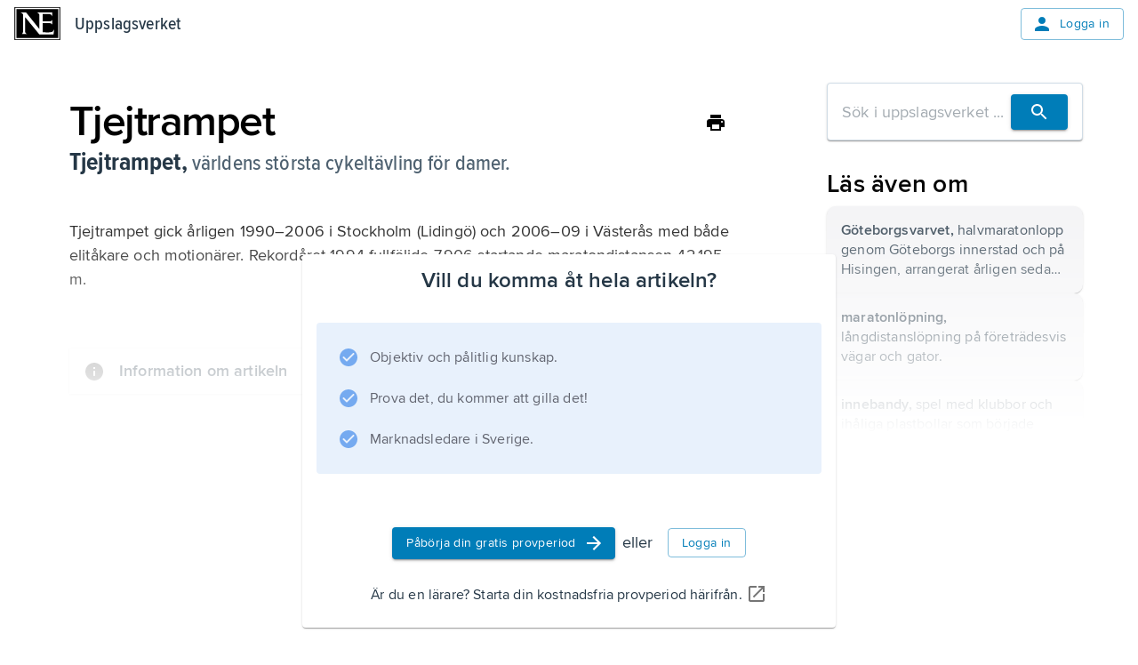

--- FILE ---
content_type: application/javascript; charset=UTF-8
request_url: https://www.ne.se/ency-assets/_next/static/chunks/8919-85341ef9acdd33a5.js
body_size: 8936
content:
"use strict";(self.webpackChunk_N_E=self.webpackChunk_N_E||[]).push([[7639,8919],{35375:(e,t,n)=>{n.d(t,{A:()=>a});class r{constructor(e){this.basePath=e}static getParams(e){let[,t,n]=e.split("/");return{product:t,experience:n}}static load(e){if(e){let{product:t,experience:n}=this.getParams(e);return`/${t}/${n}`}return null}}let a=r},47639:(e,t,n)=>{n.r(t),n.d(t,{default:()=>c});var r=n(54568),a=n(99680),i=n(902),l=n(28089),o=n(85448),s=n(75891);let c=()=>{let e,t,n,c,d,u,h,m=(0,a.c)(16),{t:p}=(0,l.A)("common"),x=(0,i.usePathname)(),f=(0,o.pL)();m[0]!==x||m[1]!==f?(e=()=>{let e=(0,o.dp)(x),t=e?`${e} -> print_button_click`:"print_button_click";f?.(o.SD.PrintButtonClick,t),window.print()},m[0]=x,m[1]=f,m[2]=e):e=m[2];let b=e;return m[3]!==p?(t=p("print"),m[3]=p,m[4]=t):t=m[4],m[5]!==t?(n=(0,r.jsx)(s.Ld,{print:!0,children:t}),m[5]=t,m[6]=n):n=m[6],m[7]!==p?(c=p("print"),m[7]=p,m[8]=c):c=m[8],m[9]===Symbol.for("react.memo_cache_sentinel")?(d=(0,r.jsx)(s.In,{icon:"Print",variant:"interactive",size:"medium"}),m[9]=d):d=m[9],m[10]!==b||m[11]!==c?(u=(0,r.jsx)(s.K0,{color:"inherit",size:"small",onClick:b,"aria-label":c,children:d}),m[10]=b,m[11]=c,m[12]=u):u=m[12],m[13]!==n||m[14]!==u?(h=(0,r.jsx)(s.Ld,{print:!0,children:(0,r.jsx)(s.m_,{title:n,children:u})}),m[13]=n,m[14]=u,m[15]=h):h=m[15],h}},58919:(e,t,n)=>{n.d(t,{default:()=>eX});var r,a=n(54568),i=n(99680),l=n(902),o=n(7620),s=n(1974),c=n(49281),d=n(1108),u=n(46403),h=n(5367),m=n(28089),p=n(75891);let x=(0,h.default)(()=>Promise.all([n.e(7803),n.e(7542)]).then(n.bind(n,67542)),{loadableGenerated:{webpack:()=>[67542]},ssr:!1}),f=(0,d.default)(p.nD)(({theme:e})=>({marginTop:e.spacing(8)})),b=(0,d.default)(u.default)({wordBreak:"break-word"}),g=e=>{let t,n,r,l,o,s,c,d,u,h=(0,i.c)(21),{authors:g,title:v}=e,{t:A}=(0,m.A)("articles");return h[0]!==A?(t=A("article-information"),h[0]=A,h[1]=t):t=h[1],h[2]===Symbol.for("react.memo_cache_sentinel")?(n=(0,a.jsx)(p.In,{icon:"InfoRounded",variant:"decorative",size:"medium",sx:{color:j}}),h[2]=n):n=h[2],h[3]!==t?(r=(0,a.jsx)(p.Xo,{heading:t,startIcon:n}),h[3]=t,h[4]=r):r=h[4],h[5]!==g||h[6]!==A?(l=g.length>0&&(0,a.jsxs)(a.Fragment,{children:[(0,a.jsx)(b,{display:"block",fontWeight:600,children:A("contributing")}),(0,a.jsx)(b,{children:g.map(y).join(", ")})]}),h[5]=g,h[6]=A,h[7]=l):l=h[7],h[8]!==A?(o=A("reference-to-this-article"),h[8]=A,h[9]=o):o=h[9],h[10]!==o?(s=(0,a.jsx)(b,{display:"block",fontWeight:600,paddingTop:2,children:o}),h[10]=o,h[11]=s):s=h[11],h[12]!==v?(c=v&&(0,a.jsx)(x,{title:v}),h[12]=v,h[13]=c):c=h[13],h[14]!==l||h[15]!==s||h[16]!==c?(d=(0,a.jsxs)(p.Zi,{children:[l,s,c]}),h[14]=l,h[15]=s,h[16]=c,h[17]=d):d=h[17],h[18]!==r||h[19]!==d?(u=(0,a.jsxs)(f,{children:[r,d]}),h[18]=r,h[19]=d,h[20]=u):u=h[20],u};function j(e){return e.palette.action.active}function y(e){let{author:t}=e;return t}var v=n(84963),A=n(75976);let S=[100,80,80,100];var _=n(12608),$=n(4737),k=n(10933),w=n.n(k),T=((r={})[r.TOPBAR_OFFSET=58]="TOPBAR_OFFSET",r[r.ACCESSIBILITY_BAR_HEIGHT=44]="ACCESSIBILITY_BAR_HEIGHT",r[r.HEADER_HEIGHT=102]="HEADER_HEIGHT",r),I=n(87568),E=n(84105),R=n(21053),C=n(97681),B=n(35521),P=n(5573),z=n(15523),H=n(15303),N=n(18899),D=n(92261),F=n(57535);let L=(0,d.default)(D.A),O=e=>{let t,n,r=(0,i.c)(6),{children:l,bgColor:o,color:s}=e;r[0]!==o||r[1]!==s?(t=L({background:o,"& .MuiSvgIcon-root":{color:s}}),r[0]=o,r[1]=s,r[2]=t):t=r[2];let c=t;return r[3]!==c||r[4]!==l?(n=(0,a.jsx)(c,{children:l}),r[3]=c,r[4]=l,r[5]=n):n=r[5],n},M=e=>{let t,n,r,l=(0,i.c)(8),{icon:o,style:s}=e,c=(0,F.default)();l[0]===Symbol.for("react.memo_cache_sentinel")?(t={GamepadRounded:(0,a.jsx)(p.In,{icon:"GamepadRounded",variant:"decorative",size:"medium"}),ReportRounded:(0,a.jsx)(p.In,{icon:"ReportRounded",variant:"decorative",size:"medium"}),TipsAndUpdates:(0,a.jsx)(p.In,{icon:"TipsAndUpdates",variant:"decorative",size:"medium"}),CoPresentRounded:(0,a.jsx)(p.In,{icon:"CoPresent",variant:"decorative",size:"medium"}),BlurOnRounded:(0,a.jsx)(p.In,{icon:"BlurOn",variant:"decorative",size:"medium"})},l[0]=t):t=l[0];let d=t[o];l[1]!==s||l[2]!==c?(n=s?(0,z.a)(s,.75):c.palette.brandNonary.light,l[1]=s,l[2]=c,l[3]=n):n=l[3];let u=n,h=s||c.palette.brandNonary.dark;return l[4]!==u||l[5]!==h||l[6]!==d?(r=(0,a.jsx)(O,{bgColor:u,color:h,children:d}),l[4]=u,l[5]=h,l[6]=d,l[7]=r):r=l[7],r};var U=n(50040);let W=(0,d.default)(U.default)(({theme:e})=>({color:e.palette.text.secondary,borderColor:(0,z.X4)(e.palette.secondary.shade,.5),"&:hover":{color:e.palette.text.secondary,borderColor:(0,z.X4)(e.palette.secondary.shade,.5)}})),G=(0,d.default)(c.default,{shouldForwardProp:e=>(0,$.propBlacklist)(e,"style")})(({theme:e,style:t})=>({borderStyle:"solid",borderRadius:e.spacing(.5),borderWidth:"1px",borderColor:t?(0,z.a)(t,.75):e.palette.brandNonary.light,backgroundColor:t?(0,z.a)(t,.9):e.palette.brandNonary.shade,margin:`${e.spacing(4)} auto`,maxWidth:e.widths.content,paddingBottom:e.spacing(4)})),X=e=>{let t,n,r,l,o,s,d,h,x,f,b,g,j=(0,i.c)(37),{data:y}=e,{title:v,content:A,showCollapsed:S,containerType:_,icon:k,style:w}=y,{t:T}=(0,m.A)("reader"),[I,E]=(0,$.useDisclosure)(!S),{toggle:R}=E;j[0]!==w?(t=e=>`1px solid ${w?(0,z.a)(w,.25):e.palette.brandNonary.main}`,j[0]=w,j[1]=t):t=j[1],j[2]!==_||j[3]!==T?(n=_??T("rich-text-container_no-container-type"),j[2]=_,j[3]=T,j[4]=n):n=j[4],j[5]!==t||j[6]!==n?(r=(0,a.jsx)(u.default,{variant:"overline",borderBottom:t,pb:1,children:n}),j[5]=t,j[6]=n,j[7]=r):r=j[7],j[8]!==I?(l=I?(0,a.jsx)(p.In,{icon:"ArrowDropUpRounded",variant:"interactive",size:"medium"}):(0,a.jsx)(p.In,{icon:"ArrowDropDownRounded",variant:"interactive",size:"medium"}),j[8]=I,j[9]=l):l=j[9];let C=I?"hide":"show";return j[10]!==T||j[11]!==C?(o=T(C),j[10]=T,j[11]=C,j[12]=o):o=j[12],j[13]!==l||j[14]!==o||j[15]!==R?(s=(0,a.jsx)(W,{variant:"outlined",endIcon:l,onClick:R,children:o}),j[13]=l,j[14]=o,j[15]=R,j[16]=s):s=j[16],j[17]!==r||j[18]!==s?(d=(0,a.jsxs)(c.default,{display:"flex",pt:3,px:4,justifyContent:"space-between",children:[r,s]}),j[17]=r,j[18]=s,j[19]=d):d=j[19],j[20]!==k||j[21]!==w?(h=k&&(0,a.jsx)(M,{icon:k,style:w}),j[20]=k,j[21]=w,j[22]=h):h=j[22],j[23]!==k||j[24]!==v?(x=v&&(0,a.jsx)(u.default,{component:"span",variant:"h4",ml:2*!!k,children:v}),j[23]=k,j[24]=v,j[25]=x):x=j[25],j[26]!==h||j[27]!==x?(f=(0,a.jsxs)(c.default,{display:"flex",pt:3,px:4,alignItems:"center",children:[h,x]}),j[26]=h,j[27]=x,j[28]=f):f=j[28],j[29]!==A||j[30]!==I?(b=A&&(0,a.jsx)(H.A,{in:I,children:(0,a.jsx)(c.default,{p:4,pb:0,children:(0,a.jsx)(N.A,{content:A})})}),j[29]=A,j[30]=I,j[31]=b):b=j[31],j[32]!==w||j[33]!==f||j[34]!==b||j[35]!==d?(g=(0,a.jsxs)(G,{style:w,children:[d,f,b]}),j[32]=w,j[33]=f,j[34]=b,j[35]=d,j[36]=g):g=j[36],g};var Y=n(27755),K=n(62077),Z=n(9138),q=n(92804),J=n(16687),Q=n(10999),V=n(21551),ee=n(57098),et=n(38768),en=n(3393);let er={entryHyperlink:({children:e,data:t})=>(0,a.jsx)(J.A,{target:t.target,children:e}),blockquote:e=>(0,a.jsx)(Y.A,{...e}),document:e=>(0,a.jsx)(K.A,{...e}),paragraph:e=>(0,a.jsx)(ee.A,{...e}),heading:({children:e,nodeinterface:t})=>(0,a.jsx)(Z.A,{level:t,children:e}),hr:e=>(0,a.jsx)(q.A,{...e}),listItem:e=>(0,a.jsx)(Q.A,{...e}),orderedList:e=>(0,a.jsx)(V.A,{...e}),text:e=>(0,a.jsx)(en.A,{content:e}),unorderedList:e=>(0,a.jsx)(et.A,{...e}),embeddedEntryBlock:e=>(0,a.jsx)(P.A,{data:e.data,children:e.data&&(0,a.jsx)(X,{data:e.data})})},ea={...er,entryHyperlink:({children:e})=>e,paragraph:({children:e})=>(0,a.jsx)(u.default,{variant:"body2",sx:e=>(0,p.SN)(3,Number(e.typography.body2.lineHeight)),children:e})},ei=e=>{let t,n,r,l,o,s,d=(0,i.c)(16),{relatedArticles:h}=e,{t:p}=(0,m.A)("articles"),{getArticleTypeSlug:x}=(0,C.A)();d[0]!==x?(t=e=>{let{articleType:t,wordSlug:n}=e;return`/${x(t)}/${n}`},d[0]=x,d[1]=t):t=d[1];let f=t;if(d[2]!==p?(n=p("also-read"),d[2]=p,d[3]=n):n=d[3],d[4]!==n?(r=(0,a.jsx)(u.default,{variant:"h4",mb:1,children:n}),d[4]=n,d[5]=r):r=d[5],d[6]!==f||d[7]!==h){let e;d[9]!==f?(e=e=>e?.node.article&&(0,a.jsx)(E.A,{sx:el,children:(0,a.jsx)(B.A,{href:f(e.node.article),children:(0,a.jsx)(R.A,{children:(0,a.jsxs)(c.default,{p:2,borderRadius:"10px",children:[void 0===e.node.article.description&&(0,a.jsx)(u.default,{variant:"body2",component:"span",children:`${e.node.article.wordTitle} `}),e.node.article.description&&(0,a.jsx)(_.mP,{content:e.node.article.description,resolver:ea})]})})})},f(e.node.article)),d[9]=f,d[10]=e):e=d[10],l=h.map(e),d[6]=f,d[7]=h,d[8]=l}else l=d[8];return d[11]!==l?(o=(0,a.jsx)(c.default,{display:"flex",flexDirection:"column",gap:2,children:l}),d[11]=l,d[12]=o):o=d[12],d[13]!==r||d[14]!==o?(s=(0,a.jsxs)(c.default,{component:"section",id:v.MM,children:[r,o]}),d[13]=r,d[14]=o,d[15]=s):s=d[15],s};function el(e){return{backgroundColor:e.palette.background.shade,boxShadow:e.shadows[1],borderRadius:"10px"}}var eo=n(10217);let es=(0,d.default)(w())(({theme:e})=>({textDecoration:"none",color:e.palette.text.primary,"&:hover":{textDecoration:"underline"}})),ec=(0,p.vr)(e=>{let t,n,r,l,o=(0,i.c)(9),{relatedArticles:s,tablesAndRtc:d}=e,{t:h}=(0,I.WD)("reader");return o[0]===Symbol.for("react.memo_cache_sentinel")?(t=(0,a.jsx)(c.default,{component:"section",pb:4,children:(0,a.jsx)(eo.A,{variant:"sideSearch"})}),o[0]=t):t=o[0],o[1]!==h||o[2]!==d?(n=d.length>0&&(0,a.jsxs)(c.default,{component:"section",pb:4,children:[(0,a.jsx)(u.default,{variant:"h4",children:h("sidebar_tables-and-rtc")}),d.map(e=>(0,a.jsx)(es,{href:`#${e.title}`,onClick:t=>(function(e,t){e.preventDefault();let n=document.getElementById(t);n&&(window.scrollTo({top:n.getBoundingClientRect().top-T.HEADER_HEIGHT,behavior:"smooth"}),window.history.pushState(null,"",`#${t}`))})(t,e.title),children:(0,a.jsx)(u.default,{fontSize:"1.25rem",fontWeight:"500",variant:"subtitle1",children:e.title})},e.id))]}),o[1]=h,o[2]=d,o[3]=n):n=o[3],o[4]!==s?(r=s?.edges.length?(0,a.jsx)(ei,{relatedArticles:s.edges}):null,o[4]=s,o[5]=r):r=o[5],o[6]!==n||o[7]!==r?(l=(0,a.jsx)(p.hl,{children:(0,a.jsxs)(c.default,{component:"aside",ml:"92px",width:288,flexShrink:0,children:[t,n,r]})}),o[6]=n,o[7]=r,o[8]=l):l=o[8],l});var ed=n(9702),eu=n(47639),eh=n(2173),em=n(31019),ep=n(21239),ex=n(35375),ef=n(9578);let eb=(0,d.default)(c.default)(({theme:e})=>({marginBottom:e.spacing(6),[e.breakpoints.down("sm")]:{marginBottom:e.spacing(2)}})),eg=e=>{let t,n,r,s,c,d,u,h=(0,i.c)(19),{content:m}=e,p=(0,F.default)(),x=(0,l.usePathname)(),{getArticleTypeSlug:f,experienceSlug:b}=(0,C.A)();h[0]!==b||h[1]!==f?(t=e=>({articleTypeSlug:f(e),experienceSlug:b}),h[0]=b,h[1]=f,h[2]=t):t=h[2];let g=t,j="dark"===p.palette.mode;if(h[3]!==j||h[4]!==p){let e,t,r;e=j?p.palette.grey[100]:p.palette.text.primary,t=j?p.palette.grey[300]:p.palette.secondary.light,r=j?p.palette.grey[600]:p.palette.text.disabled,n=(0,em.AH)`
    .huvud,
    .def,
    .fon,
    .altnamn {
      color: ${t};
      ${p.typography.h5};
      font-weight: 500;
    }

    .uppslag {
      color: ${e};
      ${p.typography.h5};
      font-weight: 700;
      font-size: 1.75rem;
    }

    .etym {
      color: ${r};
      ${p.typography.h5};
    }

    .fon {
      ${p.typography.phonetics};
    }

    .altnamn {
      font-style: italic;
    }

    .def {
      &::after {
        content: '';
        display: block;
      }
    }
  `,h[3]=j,h[4]=p,h[5]=n}else n=h[5];return h[6]!==n?(r=(0,a.jsx)(em.mL,{styles:n}),h[6]=n,h[7]=r):r=h[7],h[8]!==g||h[9]!==x?(s=e=>(function(e,t,n){if("a"===e.name){let[r,i]=e.attribs.href.split("/"),{articleTypeSlug:l,experienceSlug:s}=n(r);if(!l)return e;let{product:c}=ex.A.getParams(t);return(0,a.jsx)(ef.Link,{textDecorationThickness:"2px",href:`/${c}/${s}/${l}/${i}`,children:e?.children.map((e,t)=>(e?.data||e?.children[0])&&(0,a.jsx)(o.Fragment,{children:e.children?e.children[0].data:e.data},t))})}return e})(e,x,g),h[8]=g,h[9]=x,h[10]=s):s=h[10],h[11]!==m||h[12]!==s?(c=(0,ep.Ay)(m,{replace:s}),h[11]=m,h[12]=s,h[13]=c):c=h[13],h[14]!==c?(d=(0,a.jsx)(eb,{children:c}),h[14]=c,h[15]=d):d=h[15],h[16]!==r||h[17]!==d?(u=(0,a.jsxs)(a.Fragment,{children:[r,d]}),h[16]=r,h[17]=d,h[18]=u):u=h[18],u};var ej=n(90486);let ey=e=>{let t,n,r,l,o=(0,i.c)(8);o[0]!==e?({color:n,variant:r,...t}=e,o[0]=e,o[1]=t,o[2]=n,o[3]=r):(t=o[1],n=o[2],r=o[3]);let s=void 0===n?"inherit":n,c=void 0===r?"h1":r;return o[4]!==s||o[5]!==t||o[6]!==c?(l=(0,a.jsx)(u.default,{color:s,variant:c,...t}),o[4]=s,o[5]=t,o[6]=c,o[7]=l):l=o[7],l},ev=e=>{let t,n,r,l=(0,i.c)(12),{variant:o,isSection:s,nodeSlug:c,nodeTitle:d,level:u}=e;switch(u){case 1:{let e;l[0]===Symbol.for("react.memo_cache_sentinel")?(e={mt:0,mb:1.5},l[0]=e):e=l[0],t=e;break}case 2:{let e;l[1]===Symbol.for("react.memo_cache_sentinel")?(e={mt:2,mb:3},l[1]=e):e=l[1],t=e;break}case 3:{let e;l[2]===Symbol.for("react.memo_cache_sentinel")?(e={mt:0,mb:2},l[2]=e):e=l[2],t=e;break}default:{let e;l[3]===Symbol.for("react.memo_cache_sentinel")?(e={mt:0,mb:0},l[3]=e):e=l[3],t=e}}let h=t,m=s?c:void 0;return l[4]!==d?(n=(0,ej.zF)(d,{inline:!0}),l[4]=d,l[5]=n):n=l[5],l[6]!==s||l[7]!==h||l[8]!==m||l[9]!==n||l[10]!==o?(r=(0,a.jsx)(ey,{color:"secondary.main",variant:o,id:m,"data-section":s,component:"div",...h,children:n}),l[6]=s,l[7]=h,l[8]=m,l[9]=n,l[10]=o,l[11]=r):r=l[11],r};var eA=n(49837);let eS=(0,d.default)(eA.A)({textDecoration:"none","&:hover":{textDecoration:"none",color:"inherit"}}),e_=e=>{let t,n,r=(0,i.c)(3),{href:l}=e;return r[0]===Symbol.for("react.memo_cache_sentinel")?(t=(0,a.jsx)(p.K0,{children:(0,a.jsx)(p.In,{icon:"KeyboardReturnRounded",variant:"interactive",size:"medium",sx:{color:"secondary.main"}})}),r[0]=t):t=r[0],r[1]!==l?(n=(0,a.jsx)(eS,{href:l,width:"fit-content",height:"fit-content",borderRadius:"100%",border:"1px solid rgba(0, 0, 0, 0.23)",mr:"30px","aria-label":"Go back",children:t}),r[1]=l,r[2]=n):n=r[2],n},e$=(0,d.default)(w())(({theme:e})=>({display:"block",width:"fit-content",textDecoration:"none","&:hover":{textDecoration:"underline",textDecorationColor:e.palette.text.primary}})),ek=(0,d.default)("article")({maxWidth:p.ZS,margin:"auto"}),ew=e=>{let t,n=(0,i.c)(4),{href:r,children:o}=e,s=(0,l.usePathname)();return n[0]!==o||n[1]!==r||n[2]!==s?(t=s!==r?(0,a.jsx)(e$,{href:r,children:o}):o,n[0]=o,n[1]=r,n[2]=s,n[3]=t):t=n[3],t},eT=e=>{let t,n,r,l=(0,i.c)(12),{variant:o,isSection:s,nodeSlug:c,nodeTitle:d,level:u}=e;switch(u){case 1:{let e;l[0]===Symbol.for("react.memo_cache_sentinel")?(e={mt:0,mb:0},l[0]=e):e=l[0],t=e;break}case 2:{let e;l[1]===Symbol.for("react.memo_cache_sentinel")?(e={mt:2,mb:0},l[1]=e):e=l[1],t=e;break}case 3:{let e;l[2]===Symbol.for("react.memo_cache_sentinel")?(e={mt:0,mb:0},l[2]=e):e=l[2],t=e;break}default:{let e;l[3]===Symbol.for("react.memo_cache_sentinel")?(e={mt:0,mb:0},l[3]=e):e=l[3],t=e}}let h=t,m=s?c:void 0;return l[4]!==d?(n=(0,ej.zF)(d,{inline:!0}),l[4]=d,l[5]=n):n=l[5],l[6]!==s||l[7]!==h||l[8]!==m||l[9]!==n||l[10]!==o?(r=(0,a.jsx)(ey,{variant:o,id:m,"data-section":s,component:"div",...h,className:eh.ly,children:n}),l[6]=s,l[7]=h,l[8]=m,l[9]=n,l[10]=o,l[11]=r):r=l[11],r},eI=e=>{let t,n=(0,i.c)(4),{baseArticle:r,slug:l,title:o}=e;return l&&o?(n[0]!==r||n[1]!==l||n[2]!==o?(t=r?(0,a.jsx)(eA.A,{href:r.href,children:(0,ej.zF)(o,{inline:!0})}):(0,a.jsx)(eT,{isSection:!1,nodeSlug:l,nodeTitle:o,level:1,variant:"h1"}),n[0]=r,n[1]=l,n[2]=o,n[3]=t):t=n[3],t):null};var eE=n(90989),eR=n(59698);let eC=["Fakta","FAKTENBOX"],eB=e=>"object"==typeof e&&null!=e&&"content"in e&&"object"==typeof e.content&&null!=e.content&&"content"in e.content&&"object"==typeof e.content.content&&null!=e.content.content,eP=e=>{if(Array.isArray(e))return e.flatMap(eP);if(!e||"object"!=typeof e)return[];let t=[];if("object"==typeof e&&null!==e&&"nodeType"in e&&"data"in e&&String(e.nodeType)===eR.W7){let n=e.data.type;n===eE.u.TABLE_RESOURCE?t.push({title:e.data.title||"",id:e.data.id||""}):n===eE.u.RICH_TEXT_CONTAINER&&e.data.containerType&&eC.includes(e.data.containerType)&&t.push({title:e.data.title||"",id:`${e.data.title}-${e.data.containerType}`||""})}return Object.values(e).forEach(e=>{t.push(...eP(e))}),t},ez=({data:e,backButtonUrl:t,baseArticle:n})=>{let r=(0,$.useIsMobile)(),i=(0,l.usePathname)(),s=`ne_scroll-position-${i}`,d=(0,A.A)(),{readingRuler:u,setReadingRuler:h,readingRulerHeight:m,readingRulerTint:x}=(0,$.useReadingTools)(),f=(0,o.useRef)(null),b=(0,o.useCallback)(e=>{window.scrollY&&window.sessionStorage.setItem(s,`${window.scrollY}`)},[s]),[,j,y,k,w]=i.split("/"),T=`/${j}/${y}/${k}/${w}`,I=(0,o.useMemo)(()=>e&&"article"in e?eP(e.article):[],[e]);(0,o.useEffect)(()=>(document.addEventListener("scroll",b),()=>document.removeEventListener("scroll",b)),[b]),(0,o.useEffect)(()=>{let e=Number(window.sessionStorage.getItem(s));e&&window.scrollTo({top:e,behavior:"smooth"})},[s]);let E=(0,o.useCallback)(()=>{let e=window.innerHeight;return((e,t)=>{if(!e)return S;let{bottom:n}=e.getBoundingClientRect(),r=t-n;return r>0?Math.min(r/4,100)+10:S})(f.current,e)},[f]);if(!e||!("article"in e))return null;let{article:R,slug:C}=e,{publicAuthors:B,sections:P,title:z,relatedArticles:H}=R;return(0,a.jsxs)(c.default,{display:["block","flex"],mt:[2,5],maxWidth:"lg",px:3,mx:"auto",mb:5,justifyContent:"center",children:[t&&!r&&(0,a.jsx)(e_,{href:t}),(0,a.jsx)(p.Zs,{height:parseInt(m),isOpen:"hasReadingRuler"===u,tint:parseInt(x),topHeight:240,topOffset:44,onClose:()=>h(""),children:(0,a.jsx)($.InnerThemeWrapper,{children:(0,a.jsx)(c.default,{px:2,children:(0,a.jsxs)(ek,{ref:f,id:v.fZ,children:[(0,a.jsxs)("div",{className:eh.It,children:["hasReadingRuler"===u&&(0,a.jsx)(c.default,{mt:[18,15,15,15,15]}),(0,a.jsxs)(c.default,{display:"flex",justifyContent:"space-between",alignItems:"center",gap:2,children:[(0,a.jsx)(eI,{baseArticle:n,slug:C,title:z}),(0,a.jsx)(eu.default,{})]}),"head"in R&&R.head&&(0,a.jsx)(eg,{content:R.head})]}),eB(R)&&(0,a.jsx)(_.mP,{content:R.content,resolver:er}),P.map(e=>(0,a.jsxs)(o.Fragment,{children:[z&&!d("ARTICLE_SUBSECTION")&&!d("ARTICLE_SUBSUBSECTION")&&(0,a.jsx)(ew,{href:`${T}/${e.slug}`,children:(0,a.jsx)(ev,{isSection:!0,nodeSlug:e.slug,nodeTitle:e.title,level:2,variant:"h2"})}),eB(e)&&(0,a.jsx)(_.mP,{content:e.content,resolver:er}),e.subSections.map(t=>(0,a.jsxs)(o.Fragment,{children:[z&&!d("ARTICLE_SUBSUBSECTION")&&(0,a.jsx)(ew,{href:`${T}/${e.slug}/${t.slug}`,children:(0,a.jsx)(ev,{isSection:!0,nodeSlug:t.slug,nodeTitle:t.title,level:3,variant:"h3"})}),eB(t)&&(0,a.jsx)(_.mP,{content:t.content,resolver:er}),"subSubSections"in t&&t.subSubSections.map(n=>(0,a.jsxs)(o.Fragment,{children:[z&&(0,a.jsx)(ew,{href:`${T}/${e.slug}/${t.slug}/${n.slug}`,children:(0,a.jsx)(ev,{isSection:!0,nodeSlug:n.slug,nodeTitle:n.title,level:4,variant:"h4"})}),eB(n)&&(0,a.jsx)(_.mP,{content:n.content,resolver:er})]},n.slug))]},t.slug))]},e.slug)),z&&(0,a.jsx)(g,{authors:B,title:z}),"hasReadingRuler"===u&&(0,a.jsx)(c.default,{mt:E()})]})})})}),(0,a.jsx)(ed.A,{}),(0,a.jsx)(ec,{relatedArticles:H,tablesAndRtc:I})]})};var eH=n(81528),eN=n(26811),eD=n(7887),eF=n(36528);function eL(e){let t="";if(!e?.article)return"";let{article:n}=e;if("head"in n){if(n.title&&(t+=`Article title: ${n.title}

`),n.head&&(t+=`Head: ${n.head.replace(/<i>(.*?)<\/i>/g,"_$1_").replace(/<[^>]+>/g,"").replace(/\s+/g," ").trim()}

`),n.content&&(t+="Content:\n",t+=eO(n.content),t+="\n\n"),n.sections?.length){for(let e of n.sections)if(t+=`
Section: ${e.title}

`,e.content&&(t+=eO(e.content),t+="\n"),e.subSections?.length){for(let n of e.subSections)if(t+=`
Subsection: ${n.title}

`,n.content&&(t+=eO(n.content),t+="\n"),n.subSubSections?.length)for(let e of n.subSubSections)t+=`
Sub-subsection: ${e.title}

`,e.content&&(t+=eO(e.content),t+="\n")}}if(n.publicAuthors?.length)for(let e of(t+="\nAuthors:\n",n.publicAuthors))t+=`- ${e.author}
`}return t}function eO(e){if("string"==typeof e)return e;let t="";return"document"===e.nodeType&&Array.isArray(e.content)&&(t=e.content.map(e=>{var t,n,r;if("object"==typeof(t=e)&&"string"==typeof t.nodeType&&(!t.data||"object"==typeof t.data)&&(!t.content||Array.isArray(t.content)))switch(e.nodeType){case"paragraph":return`${Array.isArray((n=e).content)?n.content.map(e=>{let t=e.text||"";return e.marks?.some(e=>"italic"===e.type)&&(t=`_${t}_`),e.marks?.some(e=>"bold"===e.type)&&(t=`**${t}**`),t}).join(""):""}
`;case"embedded-entry-block":return`${r=e,r.data?.type==="image"?`[Image: ${r.data.title||"Untitled"}${r.data.caption?`
Caption: ${eO(r.data.caption)}`:""}]`:""}
`;case"hyperlink":return`
`}return""}).join("")),t}var eM=n(69770),eU=n(80204),eW=n(85448);let eG=e=>{let t,n,r,l,o,s,c,d,u,h,x,f,b=(0,i.c)(36),{selectedText:g,article:j,tenant:y,onClose:v}=e,{t:A}=(0,m.A)("common"),{aiApiEndpoint:S,analyticsEndpoint:_}=y;b[0]!==_?(t={baseUrl:_,serviceName:eW.p1.EncyclopediaFrontend},b[0]=_,b[1]=t):t=b[1];let{trackFeature:$}=(0,eW.$7)(t);return b[2]!==j?(n=j?eL(j):"",b[2]=j,b[3]=n):n=b[3],b[4]!==A?(r=A("ai-tutor_title"),b[4]=A,b[5]=r):r=b[5],b[6]!==A?(l=A("ai-tutor_assistant-message"),b[6]=A,b[7]=l):l=b[7],b[8]!==A?(o=A("ai-tutor_user-message"),b[8]=A,b[9]=o):o=b[9],b[10]!==A?(s=A("ai-tutor_load-prompt"),b[10]=A,b[11]=s):s=b[11],b[12]!==A?(c=A("ai-tutor_assistant-change-language"),b[12]=A,b[13]=c):c=b[13],b[14]!==A?(d=A("ai-tutor_error-message"),b[14]=A,b[15]=d):d=b[15],b[16]!==A?(u=A("ai-tutor_retry-button-text"),b[16]=A,b[17]=u):u=b[17],b[18]!==A?(h=A("ai-tutor_slow-response-message"),b[18]=A,b[19]=h):h=b[19],b[20]!==h||b[21]!==r||b[22]!==l||b[23]!==o||b[24]!==s||b[25]!==c||b[26]!==d||b[27]!==u?(x={title:r,assistantMessage:l,userMessage:o,loadPrompt:s,changeLanguage:c,errorMessage:d,retryButton:u,slowResponseMessage:h},b[20]=h,b[21]=r,b[22]=l,b[23]=o,b[24]=s,b[25]=c,b[26]=d,b[27]=u,b[28]=x):x=b[28],b[29]!==S||b[30]!==v||b[31]!==g||b[32]!==x||b[33]!==n||b[34]!==$?(f=(0,a.jsx)(p.$I,{selectedText:g,articleContext:n,aiApiEndpoint:S,applicationName:eU.cq.ENCY,onClose:v,trackFeature:$,translations:x}),b[29]=S,b[30]=v,b[31]=g,b[32]=x,b[33]=n,b[34]=$,b[35]=f):f=b[35],f},eX=e=>{let t,n,r,c,d=(0,i.c)(20),{response:u,articleProps:h,tenant:x}=e;(0,eD.A)(u?.data);let{t:f}=(0,m.A)("select-text"),b=(0,eF.A)(),[g,j]=(0,o.useState)(!1),[y,v]=(0,o.useState)(null),{wordSlug:A}=(0,l.useParams)(),{isSearchResult:S}=(0,eM.ok)("isSearchResult");d[0]!==A?(t=()=>{let e=new s.A(document.cookie),t=`isSearchResult-${A}`;e.get(t)||e.set(t,"true",{path:window.location.pathname,maxAge:600})},d[0]=A,d[1]=t):t=d[1],d[2]!==S||d[3]!==A?(n=[S,A],d[2]=S,d[3]=A,d[4]=n):n=d[4],(0,o.useEffect)(t,n),d[5]===Symbol.for("react.memo_cache_sentinel")?(r=e=>{v(e),j(!0)},d[5]=r):r=d[5];let _=r,$=u?.data?.encyclopediaWord,k=($?eL($):"").length>2e5;if(u?.errors){let e;return d[6]!==u.errors?(e=(0,a.jsx)(eH.A,{parsedErrors:u.errors}),d[6]=u.errors,d[7]=e):e=d[7],e}if(!$){let e;return d[8]===Symbol.for("react.memo_cache_sentinel")?(e=(0,a.jsx)(eH.A,{}),d[8]=e):e=d[8],e}return d[9]!==h||d[10]!==k||d[11]!==$||d[12]!==g||d[13]!==y||d[14]!==f||d[15]!==x||d[16]!==b?.aiEnabled||d[17]!==b?.authenticated||d[18]!==b?.authorized?(c=b?.authenticated&&!b?.authorized?(0,a.jsx)(eN.A,{header:"unauthorized-logged-in",body:"unauthorized-logged-in_change-account"}):(0,a.jsx)(a.Fragment,{children:"ne"===x.name&&b?.aiEnabled?(0,a.jsxs)(a.Fragment,{children:[(0,a.jsx)(p.qe,{id:"select-text-menu",aiEnabled:!0,disableAiOption:k,tenant:x,labels:{startAiAssistant:f("start-ai-assistant")},onAiAssistantClick:_,children:(0,a.jsx)(ez,{data:$,...h})}),g&&y&&(0,a.jsx)(eG,{selectedText:y,article:$,tenant:x,onClose:()=>{j(!1),v(null)}})]}):(0,a.jsx)(ez,{data:$,...h})}),d[9]=h,d[10]=k,d[11]=$,d[12]=g,d[13]=y,d[14]=f,d[15]=x,d[16]=b?.aiEnabled,d[17]=b?.authenticated,d[18]=b?.authorized,d[19]=c):c=d[19],c}}}]);